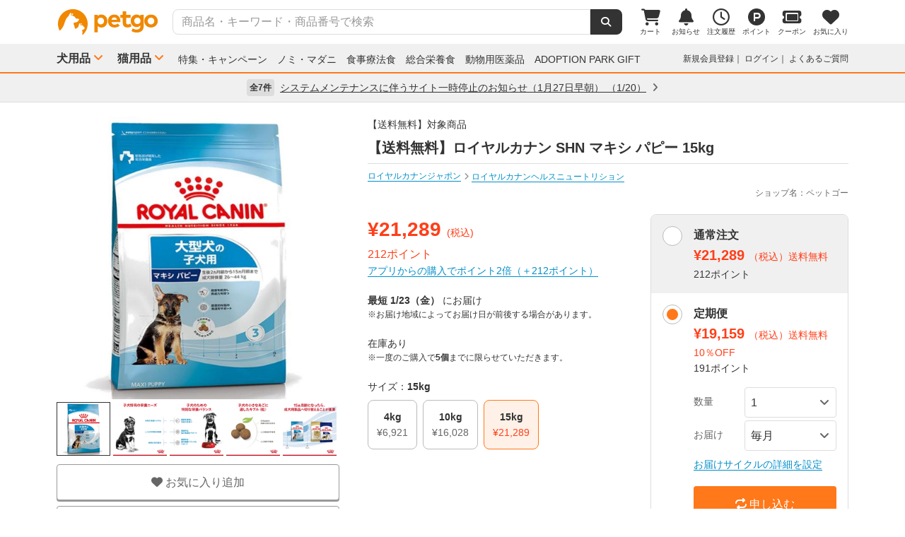

--- FILE ---
content_type: text/html; charset=UTF-8
request_url: https://www.petgo.jp/product/pBuMhlr?sku=4503160&category=p1i01-1027-2366-3037
body_size: 14805
content:
<!DOCTYPE html>
<html lang="ja">
    <head>
        <title>【送料無料】ロイヤルカナン SHN マキシ パピー 15kg | ペットゴー</title>
        <meta charset="UTF-8">
        <meta name="keywords" content="【送料無料】ロイヤルカナン SHN マキシ パピー 15kg,ロイヤルカナンジャポン,ロイヤルカナンヘルスニュートリション">
        <meta name="description" content="【送料無料】ロイヤルカナン SHN マキシ パピー 15kgを通販でお探しの方はまずペットゴーでチェック！">
        <meta name="viewport" content="width=device-width">
        <meta name="format-detection" content="telephone=no" />
        <meta http-equiv="X-UA-Compatible" content="IE=edge,chrome=1">

        <!-- og -->
        <meta property="og:title" content="【送料無料】ロイヤルカナン SHN マキシ パピー 15kg | ペットゴー">
        <meta property="og:description" content="【送料無料】ロイヤルカナン SHN マキシ パピー 15kgを通販でお探しの方はまずペットゴーでチェック！">
        <meta property="og:type" content="website">
        <!-- TODO 商品画像URL確定までコメントアウト -->
        <!--         <meta property="og:image" content="xxx">-->
        <meta property="og:url" content="">
        <!-- /og -->

        <link rel="canonical" href="" />
        <link rel="alternate" media="only screen and (max-width: 640px)" href="">
        <link rel="shortcut icon" href="/img/favicon.ico">
        <link rel="apple-touch-icon" href="/img/favicon.png">

        <!-- share style/scripts -->
        <link rel="stylesheet" href="/css/front/style.css?1761207584"/>
        <link rel="stylesheet" href="/css/front/slick.css?1574915207"/>
        <link rel="stylesheet" href="/css/front/slick-theme.css?1574915207"/>
        <link rel="stylesheet" href="/css/front/refactor-pc.css?1626765051"/>
        <link rel="stylesheet" href="/css/front/fontawesome.min.css?1710999265"/>
        <link rel="stylesheet" href="/css/front/premium-style-pc.css?1768888314"/>
        <script src="/js/front/jquery.min.js?1465903270"></script>
        <script src="/js/front/plugin.min.js?1465903270"></script>
        <script src="/js/front/jquery.customSelect.min.js?1465903270"></script>
        <script src="/js/front/share.js?1755580792"></script>
        <script src="/js/front/slick.min.js?1465903270"></script>
        <!-- /share style/scripts -->

        <!-- add style/scripts -->
        
        
<link rel="stylesheet" href="/css/front/magnific-popup.css?1560831566"/>
<link rel="stylesheet" href="/css/front/colorbox.css?1507783723"/>

<!-- 画面固有CSS処理 --------------------------------------------------------- -->
<style>
    .c-product-slide-wrap .slide {
        margin: 0 -4px;
    }
    .c-product-slide-wrap .slide li {
        margin: 0 4px;
    }
    .zoomContainer {
        z-index: 1;
    }
</style>

        
<script src="/js/front/pages/shop/shop_detail.js?1746599658"></script>
<script src="/js/front/jquery.magnific-popup.min.js?1465903270"></script>
<script src="/js/front/jquery.colorbox.js?1474266603"></script>
<script src="/js/front/jquery.elevatezoom.js?1582086961"></script>


    <!-- Add Google Tag Manager GA4 eコマースタグ(view_item) Data Layer -->
    <script>
        window.dataLayer = window.dataLayer || [];
        dataLayer.push({ ecommerce: null });
        dataLayer.push({
            //商品表示ベント
            event: "view_item",
            //Eコマースデータ
            ecommerce: {
                //通貨
                currency: 'JPY',
                //価格
                value: 21289,
                
                //商品情報
                items: [
                    {
                        //ショップ名
                        affiliation: 'ペットゴー',
                        
                        //商品ID（商品管理コード）
                        item_id: '3182550732055',
                        //商品名
                        item_name: '【送料無料】ロイヤルカナン SHN マキシ パピー 15kg',
                        //商品ブランド
                        item_brand: 'healthnutrition',
                        //商品カテゴリ1
                        item_category: 'p1i01-1027-2366-3037',
                        //商品価格　※税込み
                        price: 21289,
                        //商品個数
                        quantity: 1
                    }
                ]
            }
        });
    </script>
    <!-- Add Google Tag Manager GA4 eコマースタグ(view_item) Data Layer -->

    <!-- Add Google Tag Manager GA4 商品詳細 Data Layer -->
    <script>
        window.dataLayer = dataLayer || [];
        dataLayer.push({
            management_code: '3182550732055',
            maker_jancode: '3182550732055',
            shop_jancode: '3182550732055',
            product_name: '【送料無料】ロイヤルカナン SHN マキシ パピー 15kg',
            purchase_price: 21289
        });
    </script>
    <!-- Add Google Tag Manager GA4 商品詳細 Data Layer -->


<!-- 画面固有JS処理 ----------------------------------------------------------->
<script>
    $(function () {

        //--------------------------------------------
        // お気に入り
        //--------------------------------------------
        $('#favorite-btn').on('click', function (e) {
            var $clicker = $(this);
            $clicker.disableButton();

            $.ajax({
                type: "POST",
                url: "/product/1180/favorite",
                data: {
                    _csrfToken: "1868efb2a129d7d3ec7ca4392f349c743fa4663e6b1cf3ef29e032218b76803af7253580d748890f7ab7a5ecfe953566df4039c1640a353fe2f77d2bc365cd70"
                }
            }).done(function (response) {
                //  お気に入りボタン表示を変更
                $('.favorite_add').hide();
                $('.favorite_added').show();

            }).fail(function (response) {
                $clicker.enableButton();
                if (response.status === 401) {
                    var url = response.responseJSON.errors;

                    window.location.href = url;

                } else {
                    //  エラー処理
                    var messages = $.map(response.responseJSON.errors,
                            function (error) {
                                return error.message;
                            }
                    );

                    alert(messages);
                }
            });

            return false;
        });

        //--------------------------------------------------------------------
        // 商品別クーポンの適用
        //--------------------------------------------------------------------
        $('#product-coupon-checkbox').on('click', function (e) {
            $.ajax({
                type: "POST",
                url: "/product/apply_product_coupon/1180/",
                data: {
                    _csrfToken: "1868efb2a129d7d3ec7ca4392f349c743fa4663e6b1cf3ef29e032218b76803af7253580d748890f7ab7a5ecfe953566df4039c1640a353fe2f77d2bc365cd70"
                }
            }).done(function (response) {
                $('#product-coupon-checkbox').css('pointer-events', 'none');
                $('.product-coupon-check').addClass('is-active');
                $('.product-coupon-caption-off').hide();
                $('.product-coupon-caption-on').show();

            }).fail(function (response) {
                if (response.status === 401) {
                    var url = response.responseJSON.errors;
                    window.location.href = url;
                } else {
                    //  エラー処理
                    var messages = $.map(response.responseJSON.errors,
                            function (error) {
                                return error.message;
                            }
                    );

                    alert(messages);
                }
            });

            return false;
        });

        //--------------------------------------------------------------------
        // 定期配送サイクル設定
        //--------------------------------------------------------------------
        $('#periodic-advance-cycle-on').on('click', function (e) {

            //初期ブロックは削除（データを渡さないため）
            $('.periodic_cycle_default_block').remove();
            //拡張ブロック表示
            $('.periodic_cycle_advance_block').show();

            return false;
        });

        //--------------------------------------------------------------------
        // 定期配送サイクル種別切替設定
        //--------------------------------------------------------------------
        $(".periodic_cycle_advance_block .c-form-select").on("change", function () {
            $('.periodic_cycle_advance_block').each(function () {
                $(this).find('label').removeClass('is-active');
            });

            $(this).parents('.periodic_cycle_advance_block').find('label').addClass('is-active');
            $(this).parents('.periodic_cycle_advance_block').find('label').find('input').prop("checked", true);
        });

        //--------------------------------------------------------------------
        // 支援用購入ボタン
        //
        // ※支援用商品表示時、支援用ボタンと自分用ボタンのカート追加処理
        //--------------------------------------------------------------------
        $('#gift-form-gift-buy').on('click', function () {
            //支援用カート追加
            $('#normal-order-form').attr('action', '/cart/favorite_push');
            $('#normal-order-form').submit();
        });
        $('#gift-form-self-buy').on('click', function () {
            //自分用カート追加
            $('#normal-order-form').attr('action', '/cart/push');
            $('#normal-order-form').submit();
        });

        //--------------------------------------------------------------------
        // カートブロックのラベル切替設定
        //--------------------------------------------------------------------
        //通常注文ラベル
        $(".order-block-label").on('click', function () {
            $('.order-block-label').addClass('is-active').closest('li').addClass('active');
            $('.periodic-block-label').removeClass('is-active').closest('li').removeClass('active');
            $('.js-periodic').hide();
            $('.js-order').show();
        });

        //定期便ラベル
        $(".periodic-block-label").on('click', function () {
            $('.periodic-block-label').addClass('is-active').closest('li').addClass('active');
            $('.order-block-label').removeClass('is-active').closest('li').removeClass('active');
            $('.js-order').hide();
            $('.js-periodic').show();
        });

        //--------------------------------------------------------------------
        // クーポンバルーン表示
        //--------------------------------------------------------------------
        $(document).on('click', function (event) {
            var class_name = event.target.className;

            if (class_name.match(/js-close-coupon/) || !class_name.match(/coupon_content/)) {
                $('.coupon_content').hide('slow');
            }
            if ($('.coupon_content').is(':hidden') && class_name.match(/js-open-coupon/)) {
                $('.coupon_content').show('slow');
            }
        });
        $('.coupon_content').show();

        //--------------------------------------------------------------------
        // 商品画像拡大
        //--------------------------------------------------------------------
        function zoom() {
            $('.zoomContainer').remove();
            var img = $('.p-product-flex .p-product-image-slide .slick-current img');
            // 動画の時は拡大しない
            if (img.hasClass('zoomable')) {
                img.elevateZoom({
                    zoomWindowFadeIn: 10,
                    zoomWindowFadeOut: 75,
                    zoomWindowOffetx: 40,
                    zoomWindowWidth: 680,
                    zoomWindowHeight: 680,
                    borderSize: 1,
                    cursor: 'pointer'
                });
            }
        }

        zoom();

        // サムネイル切り替え
        $('.p-product-thumb-slide .slick-slide').on('click', function () {
            zoom();
        });

    });
</script>

        <!-- /add style/scripts -->
        
                    
            </head>
    <body class="theme_dog">
        <!-- Google Tag Manager -->
<noscript><iframe src="//www.googletagmanager.com/ns.html?id=GTM-M5BG66"
height="0" width="0" style="display:none;visibility:hidden"></iframe></noscript>
<script>(function(w,d,s,l,i){w[l]=w[l]||[];w[l].push({'gtm.start':
new Date().getTime(),event:'gtm.js'});var f=d.getElementsByTagName(s)[0],
j=d.createElement(s),dl=l!='dataLayer'?'&l='+l:'';j.async=true;j.src=
'//www.googletagmanager.com/gtm.js?id='+i+dl;f.parentNode.insertBefore(j,f);
})(window,document,'script','dataLayer','GTM-M5BG66');</script>
<!-- End Google Tag Manager -->

        <div id="container">
            
            <div class="l-header">
    
    <div class="l-header-main">
        <div class="l-header-main-inr">
            <div class="l-header-main-logo">
                <a href="/"><img src="/img/front/layout/parts/logo_petgo.svg" alt="ペットゴー"></a>
            </div>
            <div class="l-header-main-search">
                <form class="search-form" action="/search/index" method="GET">
                    <input type="text" name="keyword" placeholder="商品名・キーワード・商品番号で検索" value="" class="suggest-query">
                    <button type="submit"></button>
                </form>
            </div>
            <div class="l-header-main-nav">
                <ul class="nav">
                    <li class="nav-list">
                        <a href="/cart">
                            <i class="fa-solid fa-cart-shopping"></i>
                            <div class="txt">カート</div>
                                <span id="cart-counter" class="num zero">0</span>

                        </a>
                    </li>
                    <li class="nav-list">
                        <a href="/notification">
                            <i class="fa-solid fa-bell"></i>
                            <div class="txt">お知らせ</div>
                                <span class="num zero">0</span>

                        </a>
                    </li>
                    <li class="nav-list">
                        <a href="/mypage/orders">
                            <i class="fa-regular fa-clock"></i>
                            <div class="txt">注文履歴</div>
                        </a>
                    </li>
                    <li class="nav-list">
                        <a href="https://id.petgo.jp/mypage/point">
                            <img src="/img/front/layout/parts/rn/icon_point.png">
                            <div class="txt">ポイント</div>
                        </a>
                    </li>
                    <li class="nav-list">
                        <a href="/mypage/coupon">
                            <i class="fa-solid fa-ticket"></i>
                            <div class="txt">クーポン</div>
                        </a>
                    </li>
                    <li class="nav-list">
                        <a href="/mypage/favorite">
                            <i class="fa-solid fa-heart"></i>
                            <div class="txt">お気に入り</div>
                        </a>
                    </li>
                </ul>
            </div>
        </div>
    </div>

    <div class="l-header-category">
        <div class="l-header-category-inr">
            <ul class="l-header-category-nav">
    <li class="nav-list nav-dropdown">
        <a href="/category/p1">犬用品</a>
        <div class="dropdown-inr"">
            <ul class="category-list">
                <li>
                    <h4><a href="/category/p1">すべての犬用品</a></h4>
                </li>
                <li>
                    <h4><a href="/category/p1i04">ノミ・マダニ駆除薬</a></h4>
                    <ul>
                                                    <li><a href="/category/p1i04-1072">ベッツワンプロテクトプラス</a></li>
                                                    <li><a href="/category/p1i04-1037">フロントライン</a></li>
                                                    <li><a href="/category/p1i04-1040">マイフリーガード</a></li>
                                                    <li><a href="/category/p1i04-1999">その他</a></li>
                                            </ul>
                </li>
                <li>
                    <h4><a href="/category/p1i03">食事療法食</a></h4>
                    <ul>
                                                    <li><a href="/category/p1i03-1071">ベッツワンベテリナリー</a></li>
                                                    <li><a href="/category/p1i03-1043">ロイヤルカナンベテリナリー･ダイエット</a></li>
                                                    <li><a href="/category/p1i03-1038">ベッツプラン</a></li>
                                                    <li><a href="/category/p1i03-1034">ヒルズプリスクリプション･ダイエット</a></li>
                                                    <li><a href="/category/p1i03-1011">サイエンスダイエットPRO</a></li>
                                                    <li><a href="/category/p1i03-1019">スペシフィック</a></li>
                                                    <li><a href="/category/p1i03-1054">森乳サンワールド</a></li>
                                                    <li><a href="/category/p1i03-1069">ベッツソリューション</a></li>
                                                    <li><a href="/category/p1i03-1999">その他</a></li>
                                            </ul>
                </li>
                <li>
                    <h4><a href="/category/p1i01">ドッグフード</a></h4>
                    <ul>
                                                    <li><a href="/category/p1i01-1027">ドライフード</a></li>
                                                    <li><a href="/category/p1i01-1020">セミモイスト</a></li>
                                                    <li><a href="/category/p1i01-1002">ウェットフード</a></li>
                                                    <li><a href="/category/p1i01-1036">ふりかけ･トッピング</a></li>
                                                    <li><a href="/category/p1i01-1028">ドリンク･ミルク</a></li>
                                                    <li><a href="/category/p1i01-1999">その他</a></li>
                                            </ul>
                </li>
                <li>
                    <h4><a href="/category/p1i05">動物用医薬品</a></h4>
                    <ul>
                                                    <li><a href="/category/p1i05-1062">皮膚薬</a></li>
                                                    <li><a href="/category/p1i05-1067">目薬</a></li>
                                                    <li><a href="/category/p1i05-1044">胃腸･下痢止め</a></li>
                                                    <li><a href="/category/p1i05-1056">虫下し</a></li>
                                                    <li><a href="/category/p1i05-1047">外耳炎薬</a></li>
                                                    <li><a href="/category/p1i05-1999">その他</a></li>
                                            </ul>
                </li>
                <li>
                    <h4><a href="/category/p1i06">おやつ・サプリメント</a></h4>
                    <ul>
                                                    <li><a href="/category/p1i06-1005">おやつ</a></li>
                                                    <li><a href="/category/p1i06-1012">サプリメント</a></li>
                                            </ul>
                </li>
                <li>
                    <h4><a href="/category/p1i07">ペットシーツ・トイレ用品</a></h4>
                    <ul>
                                                    <li><a href="/category/p1i07-1022">トイレシーツ</a></li>
                                                    <li><a href="/category/p1i07-1023">トイレトレー</a></li>
                                                    <li><a href="/category/p1i07-1029">ナプキン･オムツ</a></li>
                                                    <li><a href="/category/p1i07-1999">その他</a></li>
                                            </ul>
                </li>
                <li>
                    <h4><a href="/category/p1i09">シャンプー・ケア用品</a></h4>
                    <ul>
                                                    <li><a href="/category/p1i09-1016">シャンプー・リンス</a></li>
                                                    <li><a href="/category/p1i09-1018">スプレー・コロン</a></li>
                                                    <li><a href="/category/p1i09-1021">デンタルケア</a></li>
                                                    <li><a href="/category/p1i09-1030">パウケア（足）</a></li>
                                                    <li><a href="/category/p1i09-1033">バリカン</a></li>
                                                    <li><a href="/category/p1i09-1035">ブラシ・クシ</a></li>
                                                    <li><a href="/category/p1i09-1050">耳ケア</a></li>
                                                    <li><a href="/category/p1i09-1061">皮膚・ボディケア</a></li>
                                                    <li><a href="/category/p1i09-1066">目ケア</a></li>
                                                    <li><a href="/category/p1i09-1999">その他</a></li>
                                            </ul>
                </li>
                <li>
                    <h4><a href="/category/p1i12">犬用品・グッズ・おもちゃ</a></h4>
                    <ul>
                                                    <li><a href="/category/p1i12-1004">おもちゃ</a></li>
                                                    <li><a href="/category/p1i12-1007">お掃除･消臭</a></li>
                                                    <li><a href="/category/p1i12-1006">お散歩</a></li>
                                                    <li><a href="/category/p1i12-1026">ドライブ･アウトドア</a></li>
                                                    <li><a href="/category/p1i12-1053">食器･ボトル</a></li>
                                                    <li><a href="/category/p1i12-1039">ベッド・クッション</a></li>
                                                    <li><a href="/category/p1i12-1015">しつけ･マナー</a></li>
                                                    <li><a href="/category/p1i12-1046">介護用品</a></li>
                                                    <li><a href="/category/p1i12-1064">防虫･虫除け</a></li>
                                                    <li><a href="/category/p1i12-1049">季節商品</a></li>
                                                    <li><a href="/category/p1i12-1999">その他</a></li>
                                            </ul>
                </li>
            </ul>
        </div>
    </li>
    <li class="nav-list nav-dropdown">
        <a href="/category/p2">猫用品</a>
        <div class="dropdown-inr">
            <ul class="category-list">
                <li>
                    <h4><a href="/category/p2">すべての猫用品</a></h4>
                </li>
                <li>
                    <h4><a href="/category/p2i04">ノミ・マダニ駆除薬</a></h4>
                    <ul>
                                                    <li><a href="/category/p2i04-1072">ベッツワンプロテクトプラス</a></li>
                                                    <li><a href="/category/p2i04-1037">フロントライン</a></li>
                                                    <li><a href="/category/p2i04-1040">マイフリーガード</a></li>
                                                    <li><a href="/category/p2i04-1999">その他</a></li>
                                            </ul>
                </li>
                <li>
                    <h4><a href="/category/p2i03">食事療法食</a></h4>
                    <ul>
                                                    <li><a href="/category/p2i03-1071">ベッツワンベテリナリー</a></li>
                                                    <li><a href="/category/p2i03-1043">ロイヤルカナンベテリナリー･ダイエット</a></li>
                                                    <li><a href="/category/p2i03-1038">ベッツプラン</a></li>
                                                    <li><a href="/category/p2i03-1034">ヒルズプリスクリプション･ダイエット</a></li>
                                                    <li><a href="/category/p2i03-1011">サイエンスダイエットPRO</a></li>
                                                    <li><a href="/category/p2i03-1019">スペシフィック</a></li>
                                                    <li><a href="/category/p2i03-1054">森乳サンワールド</a></li>
                                                    <li><a href="/category/p2i03-1069">ベッツソリューション</a></li>
                                                    <li><a href="/category/p2i03-1999">その他</a></li>
                                            </ul>
                </li>
                <li>
                    <h4><a href="/category/p2i02">キャットフード</a></h4>
                    <ul>
                                                    <li><a href="/category/p2i02-1027">ドライフード</a></li>
                                                    <li><a href="/category/p2i02-1002">ウェットフード</a></li>
                                                    <li><a href="/category/p2i02-1036">ふりかけ･トッピング</a></li>
                                                    <li><a href="/category/p2i02-1028">ドリンク･ミルク</a></li>
                                            </ul>
                </li>
                <li>
                    <h4><a href="/category/p2i05">動物用医薬品</a></h4>
                    <ul>
                                                    <li><a href="/category/p2i05-1062">皮膚薬</a></li>
                                                    <li><a href="/category/p2i05-1067">目薬</a></li>
                                                    <li><a href="/category/p2i05-1044">胃腸･下痢止め</a></li>
                                                    <li><a href="/category/p2i05-1056">虫下し</a></li>
                                                    <li><a href="/category/p2i05-1047">外耳炎薬</a></li>
                                                    <li><a href="/category/p2i05-1999">その他</a></li>
                                            </ul>
                </li>
                <li>
                    <h4><a href="/category/p2i06">おやつ・サプリメント</a></h4>
                    <ul>
                                                    <li><a href="/category/p2i06-1005">おやつ</a></li>
                                                    <li><a href="/category/p2i06-1012">サプリメント</a></li>
                                            </ul>
                </li>
                <li>
                    <h4><a href="/category/p2i08">猫砂・トイレ用品</a></h4>
                    <ul>
                                                    <li><a href="/category/p2i08-1059">猫砂</a></li>
                                                    <li><a href="/category/p2i08-1013">システムトイレ</a></li>
                                                    <li><a href="/category/p2i08-1068">トイレ本体</a></li>
                                                    <li><a href="/category/p2i08-1029">ナプキン･オムツ</a></li>
                                                    <li><a href="/category/p2i08-1999">その他</a></li>
                                            </ul>
                </li>
                <li>
                    <h4><a href="/category/p2i09">シャンプー・ケア用品</a></h4>
                    <ul>
                                                    <li><a href="/category/p2i09-1016">シャンプー・リンス</a></li>
                                                    <li><a href="/category/p2i09-1018">スプレー・コロン</a></li>
                                                    <li><a href="/category/p2i09-1021">デンタルケア</a></li>
                                                    <li><a href="/category/p2i09-1030">パウケア（足）</a></li>
                                                    <li><a href="/category/p2i09-1035">ブラシ・クシ</a></li>
                                                    <li><a href="/category/p2i09-1050">耳ケア</a></li>
                                                    <li><a href="/category/p2i09-1058">爪切り</a></li>
                                                    <li><a href="/category/p2i09-1061">皮膚・ボディケア</a></li>
                                                    <li><a href="/category/p2i09-1066">目ケア</a></li>
                                                    <li><a href="/category/p2i09-1999">その他</a></li>
                                            </ul>
                </li>
                <li>
                    <h4><a href="/category/p2i13">猫用品・グッズ・おもちゃ</a></h4>
                    <ul>
                                                    <li><a href="/category/p2i13-1004">おもちゃ</a></li>
                                                    <li><a href="/category/p2i13-1007">お掃除･消臭</a></li>
                                                    <li><a href="/category/p2i13-1006">お散歩</a></li>
                                                    <li><a href="/category/p2i13-1053">食器･ボトル</a></li>
                                                    <li><a href="/category/p2i13-1039">ベッド・クッション</a></li>
                                                    <li><a href="/category/p2i13-1010">サークル･ケージ</a></li>
                                                    <li><a href="/category/p2i13-1008">キャットタワー</a></li>
                                                    <li><a href="/category/p2i13-1057">爪とぎ</a></li>
                                                    <li><a href="/category/p2i13-1015">しつけ･マナー</a></li>
                                                    <li><a href="/category/p2i13-1046">介護用品</a></li>
                                                    <li><a href="/category/p2i13-1064">防虫･虫除け</a></li>
                                                    <li><a href="/category/p2i13-1049">季節商品</a></li>
                                                    <li><a href="/category/p2i13-1999">その他</a></li>
                                            </ul>
                </li>
            </ul>
        </div>
    </li>
</ul>

            <ul class="l-header-category-link">
                <li><a href="/lp/sp2601">特集・キャンペーン</a></li>
                <li><a href="/feat/nomim/">ノミ・マダニ</a></li>
                <li><a href="/feat/vets/">食事療法食</a></li>
                <li><a href="/feat/allna/">総合栄養食</a></li>
                <li><a href="/lp/iyaku">動物用医薬品</a></li>
                <li><a href="/lp/adoption-park-gift">ADOPTION PARK GIFT</a></li>
            </ul>
            <ul class="l-header-category-user">
                                    <li class="menu-list">
                        <a href="https://id.petgo.jp/entry?s_c=petgo&r_u=https%3A%2F%2Fwww.petgo.jp%2Fproduct%2FpBuMhlr%3Fsku%3D4503160%26category%3Dp1i01-1027-2366-3037&l_c=payment">新規会員登録</a>
                    </li>
                    <li class="menu-list">
                        <a href="https://id.petgo.jp/auth/login?s_c=petgo&r_u=https%3A%2F%2Fwww.petgo.jp%2Fproduct%2FpBuMhlr%3Fsku%3D4503160%26category%3Dp1i01-1027-2366-3037&l_c=payment">ログイン</a>
                    </li>
                                <li class="menu-list">
                    <a href="https://faq.petgo.jp/petgo" target="_blank">よくあるご質問</a>
                </li>
            </ul>
        </div>
    </div>
</div>


<script src="/js/front/jquery.suggest.js?1612849244"></script>
<script src="/js/front/jquery.menu-aim.js?1596612128"></script>
<script src="/js/front/jquery-ui.min.js?1473685536"></script>
<link rel="stylesheet" href="/css/front/jquery.suggest.css?1612849244"/>
<link rel="stylesheet" href="/css/front/jquery-ui.min.css?1554097833"/>
<script src="/js/front/jquery.ui.autocomplete.html.js?1612849244"></script>
<script>
    $(function () {
        $(".suggest-query").autocomplete({
            delay: 200,
            source: '/search/suggest',
            html: true,
            select: function (event, ui) {
                $(".search-form input").val(ui.item.value);
                $(".search-form").submit();
            },
            open: function (event, ui) {
                $(".ui-menu-item").slice(10).remove();
                $(".ui-menu-item").css({'font-weight': 'bolder'});
                $(".ui-menu-item span").css({'font-weight': 'normal'});
            }
        });
        $(".suggest-query").focusin(function () {
            $(this).autocomplete("search");
        });
    });
</script>


<script>
    $(function () {
        $('.pos-slider').slick({
            dots: false,
            autoplay: true,
            autoplaySpeed: 4000,
            arrows: false,
            fade: true,
            speed: 1000,
            infinite: true
        });
    });
</script>
                        <div class="l-header-info">
            <div class="l-header-info-inr">
                <a href="/information" class="link-area">
                    <div class="link-txt">
                        <span class="num">全7件</span>
                        <span class="ttl">
                            システムメンテナンスに伴うサイト一時停止のお知らせ（1月27日早朝）
                                                            （1/20）
                                                    </span>
                        <i class="fa-solid fa-angle-right"></i>
                    </div>
                </a>
            </div>
        </div>
    

            <div class="contents">
                




    



    





<!-- 画面固有CSS --------------------------------------------------------- -->


<!-- 画面固有JS --------------------------------------------------------- -->






<div class="l-main-wrap u-margin-top-20" itemscope itemtype="http://schema.org/Product">

    
    
    
    
    
    
    
    
    
    
    
    <div class="p-product-flex">
        <div class="p-product-flex-left">
            
            <div class="p-product-state-img"><span class=""></span></div>

            
            <ul class="p-product-image-slide">
                                                    <li class="slick-slide">
                        <a data-mfp-src="https://petgo-commerce.s3-ap-northeast-1.amazonaws.com/product/petgo/3182550732055/l-image1.jpg">
                            <img class="zoomable" src="https://petgo-commerce.s3-ap-northeast-1.amazonaws.com/product/petgo/3182550732055/m-image1.jpg" data-zoom-image="https://petgo-commerce.s3-ap-northeast-1.amazonaws.com/product/petgo/3182550732055/l-image1.jpg" alt="" width="400" itemprop="image">
                        </a>
                    </li>
                                                    <li class="slick-slide">
                        <a data-mfp-src="https://petgo-commerce.s3-ap-northeast-1.amazonaws.com/product/petgo/3182550732055/l-image2.jpg" >
                            <img class="zoomable" src="https://petgo-commerce.s3-ap-northeast-1.amazonaws.com/product/petgo/3182550732055/m-image2.jpg" data-zoom-image="https://petgo-commerce.s3-ap-northeast-1.amazonaws.com/product/petgo/3182550732055/l-image2.jpg" alt="" width="400">
                        </a>
                    </li>
                                                    <li class="slick-slide">
                        <a data-mfp-src="https://petgo-commerce.s3-ap-northeast-1.amazonaws.com/product/petgo/3182550732055/l-image3.jpg" >
                            <img class="zoomable" src="https://petgo-commerce.s3-ap-northeast-1.amazonaws.com/product/petgo/3182550732055/m-image3.jpg" data-zoom-image="https://petgo-commerce.s3-ap-northeast-1.amazonaws.com/product/petgo/3182550732055/l-image3.jpg" alt="" width="400">
                        </a>
                    </li>
                                                    <li class="slick-slide">
                        <a data-mfp-src="https://petgo-commerce.s3-ap-northeast-1.amazonaws.com/product/petgo/3182550732055/l-image4.jpg" >
                            <img class="zoomable" src="https://petgo-commerce.s3-ap-northeast-1.amazonaws.com/product/petgo/3182550732055/m-image4.jpg" data-zoom-image="https://petgo-commerce.s3-ap-northeast-1.amazonaws.com/product/petgo/3182550732055/l-image4.jpg" alt="" width="400">
                        </a>
                    </li>
                                                    <li class="slick-slide">
                        <a data-mfp-src="https://petgo-commerce.s3-ap-northeast-1.amazonaws.com/product/petgo/3182550732055/l-image5.jpg" >
                            <img class="zoomable" src="https://petgo-commerce.s3-ap-northeast-1.amazonaws.com/product/petgo/3182550732055/m-image5.jpg" data-zoom-image="https://petgo-commerce.s3-ap-northeast-1.amazonaws.com/product/petgo/3182550732055/l-image5.jpg" alt="" width="400">
                        </a>
                    </li>
                                                            </ul>

            
            <div class="p-product-thumb-slide">
                                    <div style="cursor:pointer;" class="slick-slide">
                        <div class="inner"><img src="https://petgo-commerce.s3-ap-northeast-1.amazonaws.com/product/petgo/3182550732055/thum-image1.jpg" alt="" width="76"></div>
                    </div>
                                                    <div style="cursor:pointer;" class="slick-slide">
                        <div class="inner"><img src="https://petgo-commerce.s3-ap-northeast-1.amazonaws.com/product/petgo/3182550732055/thum-image2.jpg" alt="" width="76"></div>
                    </div>
                                                    <div style="cursor:pointer;" class="slick-slide">
                        <div class="inner"><img src="https://petgo-commerce.s3-ap-northeast-1.amazonaws.com/product/petgo/3182550732055/thum-image3.jpg" alt="" width="76"></div>
                    </div>
                                                    <div style="cursor:pointer;" class="slick-slide">
                        <div class="inner"><img src="https://petgo-commerce.s3-ap-northeast-1.amazonaws.com/product/petgo/3182550732055/thum-image4.jpg" alt="" width="76"></div>
                    </div>
                                                    <div style="cursor:pointer;" class="slick-slide">
                        <div class="inner"><img src="https://petgo-commerce.s3-ap-northeast-1.amazonaws.com/product/petgo/3182550732055/thum-image5.jpg" alt="" width="76"></div>
                    </div>
                                                            </div>

            
                            <div class="c-btn-secondary u-margin-top-8 u-width-medium bookmark_add favorite_add" >
                    <button type="button" class="bookmark" id="favorite-btn"><i class="fa-solid fa-heart"></i>&nbsp;お気に入り追加</button>
                </div>
                <div class="c-btn-disabled u-margin-top-8 u-width-medium bookmark_add favorite_added"style="display:none">
                    <a style="pointer-events : none;"><i class="fa-solid fa-heart"></i>&nbsp;お気に入り追加済み</a>
                </div>
            
            
                                                <div class="c-btn-secondary c-product-review-ave u-margin-top-8 u-width-medium">
                        <a href="/product/1180/review/all">
                            <span itemprop="aggregateRating" itemscope itemtype="http://schema.org/AggregateRating">
                                <span class="ave rank5"><i class="fa-solid fa-star"></i><i class="fa-solid fa-star"></i><i class="fa-solid fa-star"></i><i class="fa-solid fa-star"></i><i class="fa-solid fa-star"></i></span>
                                <span itemprop="ratingValue" class="u-text-bold u-text-16">5.0</span>
                            </span>
                            &emsp;レビューを見る（<span itemprop="ratingCount">4</span>）
                        </a>
                    </div>
                                    </div>

        <div class="p-product-flex-right">

            
                            <div class="u-margin-bottom-8">【送料無料】対象商品</div>
            
            
            <h1 class="p-product-name" itemprop="name">【送料無料】ロイヤルカナン SHN マキシ パピー 15kg</h1><!-- ID：1180 --><!-- リードタイム：0 - 当日発送 -->

            
            <ul class="p-product-info u-text-12 u-margin-top-8">
                
                                    <li>
                                                                                    <a href="/dog/maker/royalcanin/brand" class="u-text-link">ロイヤルカナンジャポン</a>
                                                                        </li>
                
                
                                    <li>
                                                                                    <a href="/dog/maker/royalcanin/brand/healthnutrition" class="u-text-link" itemprop="brand" itemscope itemtype="http://schema.org/Brand">
                                    <span itemprop="name">ロイヤルカナンヘルスニュートリション</span>
                                </a>
                                                                        </li>
                            </ul>

            
            <div class="u-text-right u-text-12 u-color-gray u-margin-top-4">
                                    ショップ名：ペットゴー<!-- shop：ペットゴー -->
                            </div>

            <div class="p-product-content u-margin-top-20">
                <div class="p-product-content-left">

                    
                    <div class="p-product-price">

                        
                        <div class="u-color-red" itemprop="offers" itemscope itemtype="http://schema.org/Offer">
                            <span class="price">
                                <span itemprop="priceCurrency" content="JPY">&yen;</span><span itemprop="price" content="21,289">21,289</span>
                            </span>
                            <span>(税込)</span>
                        </div>

                        
                        <div class="u-text-16">
                            
                            <span class="u-color-red">212ポイント</span>

                            
                                                    </div>

                        
                                                    <div>
                                <a class="u-text-link" href="/lp/app_dl">
                                                                            アプリからの購入でポイント2倍（＋212ポイント）
                                                                    </a>
                            </div>
                                            </div>

                    
                    <div class="p-product-coupon u-margin-top-20">

                        
                        
                        
                                                    <div class="coupon js-order" style="display: none;">
                                <span class="caption">
                                                                            <i class="fa-solid fa-ticket"></i>&nbsp;クーポンあり（1000円OFF）
                                                                                                                                            </span>
                                <span class="c-btn-secondary-small">
                                    <a class="ga--click_product-coupon_center" href="/coupon/get/0d89c769be627aa1258aa40e7897a117" target="_blank">クーポンを取得</a>
                                </span>
                                
                                                                    <div class="u-text-12">
                                        <span>※通常注文のみで利用できます。</span>
                                    </div>
                                                            </div>
                                                                    </div>

                    
                                                                        <div class="u-margin-top-20">
                                                                <span class="u-text-bold">
                                                                            最短
                                                                        
                                    
                                    1/23（金）

                                    
                                                                    </span>
                                にお届け
                            </div>
                            <div>
                                                                    <div class="u-text-12">※お届け地域によってお届け日が前後する場合があります。</div>
                                                            </div>
                                            
                    
                    <div class="u-margin-top-20">
                                                    在庫あり                                            </div>

                    
                                            <div class="u-text-12">
                            ※一度のご購入で<span class="u-text-bold">5個</span>までに限らせていただきます。
                        </div>
                    
                    
                    
                    
                                        <div class="p-product-size u-margin-top-20">
                        
                                                    <div>
                                <div>サイズ：<span class="u-text-bold">15kg</span></div>
                                <ul class="size-list">
                                                                            <li>
                                            <label for="size-4kg" class="btn " onclick="location = '/product/pBuMhlr?sku=7697405&category=p1i01-1027-2366-3037';">
                                                <input type="radio" name="size_select" id="size-4kg">
                                                <div class="inner">
                                                    <div class="num">4kg</div>
                                                    <div class="price">
                                                                                                                    &yen;6,921
                                                                                                            </div>
                                                </div>
                                            </label>
                                        </li>
                                                                            <li>
                                            <label for="size-10kg" class="btn " onclick="location = '/product/pBuMhlr?sku=1602709&category=p1i01-1027-2366-3037';">
                                                <input type="radio" name="size_select" id="size-10kg">
                                                <div class="inner">
                                                    <div class="num">10kg</div>
                                                    <div class="price">
                                                                                                                    &yen;16,028
                                                                                                            </div>
                                                </div>
                                            </label>
                                        </li>
                                                                            <li>
                                            <label for="size-15kg" class="btn is-active" onclick="location = '/product/pBuMhlr?sku=4503160&category=p1i01-1027-2366-3037';">
                                                <input type="radio" name="size_select" id="size-15kg">
                                                <div class="inner">
                                                    <div class="num">15kg</div>
                                                    <div class="price">
                                                                                                                    &yen;21,289
                                                                                                            </div>
                                                </div>
                                            </label>
                                        </li>
                                                                    </ul>
                            </div>
                        
                        
                        
                        
                                            </div>

                    
                    
                    
                                                                                </div>

                
                <div class="p-product-content-right">

                    
                    
                    
                    
                    
                    
                    
                    
                    
                    
                                            <div class="p-product-order">
                            <div class="order-type">
                                <ul class="order-list">

                                    
                                    <li class="order-list-block ">
                                        <form action="/cart/push" method="post" id="normal-order-form">

                                            
                                            <label for="order01" class="order-label order-block-label ">
                                                <div class="caption">通常注文</div>
                                                <div class="price">
                                                    &yen;21,289
                                                                                                            <span class="u-text-14 u-text-regular">（税込）送料無料</span>
                                                                                                    </div>
                                                <div class="point">
                                                    
                                                    212ポイント

                                                    
                                                                                                    </div>

                                                
                                                                                            </label>

                                            
                                            <div class="js-order" style="display: none;">
                                                
                                                <div class="order-select">
                                                    <div class="c-form-list-label select-txt">数量</div>
                                                    <div class="c-form-select-wrap select-box">
                                                        <select name="cart[1][quantity]" class="c-form-select">
                                                                                                                            <option value="1">1</option>
                                                                                                                            <option value="2">2</option>
                                                                                                                            <option value="3">3</option>
                                                                                                                            <option value="4">4</option>
                                                                                                                    </select>
                                                    </div>
                                                </div>

                                                                                                    
                                                    <div class="c-btn-primary u-margin-top-8">
                                                        <button type="submit"><i class="fa-solid fa-cart-shopping"></i>&nbsp;カートに入れる</button>
                                                    </div>
                                                                                            </div>

                                            
                                            <input type="hidden" name="cart[1][product_id]" value="1180"/>
                                            <input type="hidden" name="_csrfToken" value="1868efb2a129d7d3ec7ca4392f349c743fa4663e6b1cf3ef29e032218b76803af7253580d748890f7ab7a5ecfe953566df4039c1640a353fe2f77d2bc365cd70">
                                        </form>
                                    </li>

                                    
                                                                            <li class="order-list-block active">
                                            <form action="/cart/periodic_push" method="post">

                                                
                                                <label for="order02" class="order-label periodic-block-label is-active">
                                                    <div class="caption">定期便</div>
                                                    <div class="price">
                                                        &yen;19,159
                                                                                                                    <span class="u-text-14 u-text-regular">（税込）送料無料</span>
                                                                                                                                                                                                                                            <div class="u-text-14 u-text-regular">10％OFF</div>
                                                                                                                                                                        </div>
                                                    <div>
                                                        <div class="point">
                                                            
                                                            191ポイント

                                                            
                                                                                                                    </div>

                                                        
                                                                                                            </div>
                                                </label>

                                                
                                                <div class="js-periodic" >

                                                    
                                                    <div class="order-select">
                                                        <div class="c-form-list-label select-txt">数量</div>
                                                        <div class="c-form-select-wrap select-box">
                                                            <select name="cart[quantity]" class="c-form-select">
                                                                                                                                    <option value="1">1</option>
                                                                                                                                    <option value="2">2</option>
                                                                                                                                    <option value="3">3</option>
                                                                                                                                    <option value="4">4</option>
                                                                                                                            </select>
                                                        </div>
                                                    </div>

                                                    
                                                    <ul>

                                                        
                                                        
                                                        <li class="periodic_cycle_default_block order-select u-margin-top-4">
                                                            <div class="c-form-list-label select-txt">お届け</div>
                                                            <div class="c-form-select-wrap select-box">
                                                                <select name="cart[delivery_cycle_month_translation_default]" class="c-form-select">
                                                                                                                                            <option value="1">毎月</option>
                                                                                                                                            <option value="2">2ヶ月毎</option>
                                                                                                                                            <option value="3">3ヶ月毎</option>
                                                                                                                                            <option value="4">4ヶ月毎</option>
                                                                                                                                            <option value="5">5ヶ月毎</option>
                                                                                                                                            <option value="6">6ヶ月毎</option>
                                                                                                                                    </select>
                                                            </div>
                                                            <input type="hidden" name="cart[delivery_cycle_type_default]" value="3">

                                                            
                                                                                                                            <div class="u-margin-top-8 u-text-14 u-width-1-1">
                                                                    <a href="" id="periodic-advance-cycle-on" class="u-text-link">お届けサイクルの詳細を設定</a>
                                                                </div>
                                                                                                                    </li>

                                                        
                                                        <li class="periodic_cycle_advance_block u-margin-top-12" style="display:none;">
                                                            <div class="u-text-bold u-text-14">お届けサイクル詳細設定</div>
                                                        </li>

                                                        
                                                        <li class="periodic_cycle_advance_block order-select u-margin-top-4" style="display:none;">
                                                            <label class="c-form-list-label select-txt">
                                                                <input type="radio" name="cart[delivery_cycle_type]" value="3" checked="checked">月間隔で指定
                                                            </label>
                                                            <div class="c-form-select-wrap select-box">
                                                                <select name="cart[delivery_cycle_month_translation]" class="c-form-select">
                                                                                                                                            <option value="1">毎月</option>
                                                                                                                                            <option value="2">2ヶ月毎</option>
                                                                                                                                            <option value="3">3ヶ月毎</option>
                                                                                                                                            <option value="4">4ヶ月毎</option>
                                                                                                                                            <option value="5">5ヶ月毎</option>
                                                                                                                                            <option value="6">6ヶ月毎</option>
                                                                                                                                    </select>
                                                            </div>
                                                        </li>

                                                        
                                                        <li class="periodic_cycle_advance_block order-select u-margin-top-12" style="display:none;">
                                                            <label class="c-form-list-label select-txt">
                                                                <input type="radio" name="cart[delivery_cycle_type]" value="2">日間隔で指定
                                                            </label>
                                                            <div class="c-form-select-wrap select-box">
                                                                <select name="cart[delivery_cycle_translation]" class="c-form-select">
                                                                                                                                            <option value="14">14日</option>
                                                                                                                                            <option value="20">20日</option>
                                                                                                                                            <option value="25">25日</option>
                                                                                                                                            <option value="30">30日</option>
                                                                                                                                            <option value="35">35日</option>
                                                                                                                                            <option value="40">40日</option>
                                                                                                                                            <option value="45">45日</option>
                                                                                                                                            <option value="50">50日</option>
                                                                                                                                            <option value="55">55日</option>
                                                                                                                                            <option value="60">60日</option>
                                                                                                                                            <option value="65">65日</option>
                                                                                                                                            <option value="70">70日</option>
                                                                                                                                            <option value="75">75日</option>
                                                                                                                                            <option value="80">80日</option>
                                                                                                                                            <option value="85">85日</option>
                                                                                                                                            <option value="90">90日</option>
                                                                                                                                    </select>
                                                            </div>
                                                        </li>

                                                        
                                                        <li class="periodic_cycle_advance_block order-select u-margin-top-12" style="display:none;">
                                                            <label class="c-form-list-label select-txt">
                                                                <input type="radio" name="cart[delivery_cycle_type]" value="1">曜日で指定
                                                            </label>
                                                            <div class="c-form-field select-box">
                                                                <div class="c-form-select-wrap c-form-field-clm-1-1">
                                                                    <select name="cart[delivery_cycle_month]" class="c-form-select">
                                                                                                                                                    <option value="1">毎月</option>
                                                                                                                                                    <option value="2">2ヶ月毎</option>
                                                                                                                                                    <option value="3">3ヶ月毎</option>
                                                                                                                                            </select>
                                                                </div>
                                                                <div class="c-form-select-wrap c-form-field-clm-1-1 u-margin-top-4">
                                                                    <select name="cart[delivery_cycle_week]" class="c-form-select">
                                                                                                                                                    <option value="1">第1</option>
                                                                                                                                                    <option value="2">第2</option>
                                                                                                                                                    <option value="3">第3</option>
                                                                                                                                                    <option value="4">第4</option>
                                                                                                                                            </select>
                                                                </div>
                                                                <div class="c-form-select-wrap c-form-field-clm-1-1 u-margin-top-4">
                                                                    <select name="cart[delivery_cycle_day]" class="c-form-select">
                                                                                                                                                    <option value="1">日曜日</option>
                                                                                                                                                    <option value="2">月曜日</option>
                                                                                                                                                    <option value="3">火曜日</option>
                                                                                                                                                    <option value="4">水曜日</option>
                                                                                                                                                    <option value="5">木曜日</option>
                                                                                                                                                    <option value="6">金曜日</option>
                                                                                                                                                    <option value="7">土曜日</option>
                                                                                                                                            </select>
                                                                </div>
                                                            </div>
                                                        </li>
                                                    </ul>

                                                    
                                                    <div class="c-btn-primary u-margin-top-20">
                                                        <button type="submit"><i class="fa-solid fa-repeat"></i>&nbsp;申し込む</button>
                                                    </div>
                                                </div>

                                                
                                                <input type="hidden" name="cart[product_id]" value="1180"/>
                                                <input type="hidden" name="_csrfToken" value="1868efb2a129d7d3ec7ca4392f349c743fa4663e6b1cf3ef29e032218b76803af7253580d748890f7ab7a5ecfe953566df4039c1640a353fe2f77d2bc365cd70">
                                            </form>
                                        </li>
                                                                    </ul>
                            </div>
                        </div>
                    
                </div>
            </div>

            
            <div class="p-product-about u-margin-top-40">
                <h2 class="c-title-page-sub">商品について</h2>

                
                                                            <div class="u-margin-top-8"><img src="https://petgo-commerce.s3-ap-northeast-1.amazonaws.com/campaign/md_itemlpparts/parts/certified_mark_2211.png" style="max-width:50%;" /></div>
                                    
                
                                    <div class="u-margin-top-8 u-text-20"> </div>
                
                
                                    <div class="u-margin-top-20">
                        <h3 class="u-text-bold">＜リニューアル内容＞</h3>
                        <div class="u-margin-top-4">
                            2024年10月頃、商品リニューアルのため、商品パッケージが変更になります。在庫がなくなり次第、リニューアル後商品の発送となりますので、予めご了承の程宜しくお願い申し上げます。
                        </div>
                    </div>
                
                
                
                
                <div class="u-margin-top-20">
                    <h3 class="u-text-bold">＜商品の説明＞</h3>
                    <div itemprop="description" class="u-margin-top-4">こちらの商品は、日本語のみのパッケージや英語などの言語を含んだ多言語パッケージを使用しております。パッケージ表記言語が、日本語のみ、多言語表記、どちらであっても、同じ製品であれば製品内容は変わりません。あらかじめご了承の上、お買い求め下さい。<br><br>ゆるやかに成長する大型犬の成長期のために高い消化性とエネルギー量に配慮したフードです。<br><br>【特長】<br>●健康を維持することで免疫力をサポート<br>成長期は犬の一生のなかで、極めて重要な期間です。日々新しい発見や出会いを積み重ねるとともに、身体が大きく成長していきます。子犬の免疫機能は、この重要な期間に少しずつ発達していきます。ビタミンEを含む、独自の抗酸化成分の配合が、健康を維持することで、子犬本来の抵抗力を維持します。<br>●健康的な消化を維持<br>消化性の高いタンパク質(L.I.P.*)とプレバイオティックス(フラクトオリゴ糖)の組み合わせが、健康的な消化を維持するとともに、腸内細菌バランスを整え、健康的な糞便の状態を維持します。<br>*L.I.P.：消化率90%以上の超高消化性タンパク（ロイヤルカナン調べ）<br>●ゆるやかな成長に合わせたカロリー含有量<br>ゆっくりと育つ大型犬の子犬の成長に合わせ、カロリー含有量を調整。
</div>
                </div>

                
                                    <div class="u-margin-top-20">
                        <h3 class="u-text-bold">＜素材・材質・成分＞</h3>
                        <table class="c-table u-margin-top-4">
                                                            <tr>
                                    <th>素材</th>
                                    <td>肉類（鶏、七面鳥、ダック）、超高消化性小麦タンパク（消化率90%以上）、米、コーンフラワー、動物性油脂、コーン、小麦粉、加水分解タンパク（鶏、七面鳥）、コーングルテン、ビートパルプ、植物性繊維、大豆油、 魚油（オメガ3系不飽和脂肪酸〔EPA+DHA〕源）、サイリウム、フラクトオリゴ糖、加水分解酵母（マンナンオリゴ糖及びβｰグルカン源）、藻類油（DHA源）、マリーゴールド（ルテイン源）、グルコサミン、ユッカエキス、加水分解軟骨（コンドロイチン硫酸源）、アミノ酸類（タウリン、L-リジン、DL-メチオニン）、ゼオライト、β-カロテン、ミネラル類 (Ca、P、Cl、Na、K、Zn、Mn、Fe、Cu、Se、I)、ビタミン類 (コリン、E、C、ビオチン、A、パントテン酸カルシウム、ナイアシン、B6、B12、B1、B2、D3、葉酸)、保存料（ソルビン酸カリウム）、酸化防止剤（ミックストコフェロール、ローズマリーエキス）</td>
                                </tr>
                                                                                        <tr>
                                    <th>成分</th>
                                    <td>たんぱく質 28%以上、脂質 14%以上、粗繊維 3.5%以下、灰分 8.7%以下、水分 10.5%以下</td>
                                </tr>
                                                                                                                    <tr>
                                    <th>代謝エネルギー</th>
                                    <td>380kcal/100g</td>
                                </tr>
                                                                                                                                                <tr>
                                    <th>原産国</th>
                                    <td>韓国</td>
                                </tr>
                                                                                                                    <tr>
                                    <th>ブランド</th>
                                    <td>
                                                                                                                                                                                        <a href="/dog/maker/royalcanin/brand/healthnutrition" class="u-text-link">ロイヤルカナンヘルスニュートリション</a>
                                                                                                                                                                        </td>
                                </tr>
                                                    </table>
                    </div>
                
                
                                                                                        
                
                                                                        
                
                                                            <div class="u-margin-top-20">
                            <h3 class="u-text-bold u-margin-bottom-4">＜補足＞</h3>
                                                                                                                    <h4>▼その他の注意</h4>
                                <div><span style="color: red;"><b>予告なくパッケージデザイン・内容などが変更になる場合がございます。</b></span><br><br>
<span style="color: red;"><b>短期間での複数件に分けた大量注文、同一の注文者による発送先が注文毎に異なる大量注文、その他通常の利用とは異なる注文（特に事業者による仕入れのための購入）であると判断された注文については、キャンセル扱いとさせて頂きます。</b></span></div>
                                                    </div>
                                    
                
                                    <div class="u-margin-top-20">
                        <h3 class="u-text-bold">＜免責事項＞</h3>
                        <div class="u-margin-top-4">本サイトに掲載されている商品情報は、商品パッケージやカタログ、またはメーカーから提供された情報に基づくものであり、その内容について当社は責任を負いかねます。これらについてのお問い合わせはメーカーに直接行っていただきますようお願いいたします。また、メーカーによる仕様変更に伴い商品の表記と実際の仕様が異なる場合がございます。</div>
                    </div>
                            </div>
        </div>
    </div>

    
    
    
    
    
    
    
            <div class="u-margin-top-40">
            <h2 class="c-title-page-sub">商品レビュー（4件）</h2>
            <div class="c-product-review-area u-margin-top-4">
                                    <ul class="review-list">
                                                    <li class="review-list-item">
                                <div class="c-product-review-ave">
                                    <span class="ave rank5"><i class="fa-solid fa-star"></i><i class="fa-solid fa-star"></i><i class="fa-solid fa-star"></i><i class="fa-solid fa-star"></i><i class="fa-solid fa-star"></i></span>
                                </div>
                                                                                                                                <h3 class="u-text-16 u-text-bold u-margin-top-4">大型犬パピー用フード</h3>
                                <p class="u-text-14 u-margin-top-4">ホームセンターなどでは容量が少ないものが多くてすぐになくなってしまい困っていました。容量が１５kgと多いので残量を気にせずたくさん食べさせてあげられて助かります。お腹の調子もよくスクスクと成長しています。</p>
                                <div class="review-data">
                                    <p class="">投稿者：ペットゴー会員</p>
                                    <p class="">2025年1月26日</p>
                                </div>
                            </li>
                                                    <li class="review-list-item">
                                <div class="c-product-review-ave">
                                    <span class="ave rank5"><i class="fa-solid fa-star"></i><i class="fa-solid fa-star"></i><i class="fa-solid fa-star"></i><i class="fa-solid fa-star"></i><i class="fa-solid fa-star"></i></span>
                                </div>
                                                                                                                                <h3 class="u-text-16 u-text-bold u-margin-top-4">Royal Canin </h3>
                                <p class="u-text-14 u-margin-top-4">I always buy and its really good and fast. </p>
                                <div class="review-data">
                                    <p class="">投稿者：ペットゴー会員</p>
                                    <p class="">2024年12月23日</p>
                                </div>
                            </li>
                                                    <li class="review-list-item">
                                <div class="c-product-review-ave">
                                    <span class="ave rank5"><i class="fa-solid fa-star"></i><i class="fa-solid fa-star"></i><i class="fa-solid fa-star"></i><i class="fa-solid fa-star"></i><i class="fa-solid fa-star"></i></span>
                                </div>
                                                                                                                                <h3 class="u-text-16 u-text-bold u-margin-top-4">安定の</h3>
                                <p class="u-text-14 u-margin-top-4">以前よりこのフードを食べており、すくすくと育っています。大きな病気もなく健康に育っているのをみるととても良いフードなんだと思います。これからも愛用していこうと思います。</p>
                                <div class="review-data">
                                    <p class="">投稿者：ペットゴー会員</p>
                                    <p class="">2023年1月14日</p>
                                </div>
                            </li>
                                                    <li class="review-list-item">
                                <div class="c-product-review-ave">
                                    <span class="ave rank5"><i class="fa-solid fa-star"></i><i class="fa-solid fa-star"></i><i class="fa-solid fa-star"></i><i class="fa-solid fa-star"></i><i class="fa-solid fa-star"></i></span>
                                </div>
                                                                                                                                <h3 class="u-text-16 u-text-bold u-margin-top-4">良く食べます</h3>
                                <p class="u-text-14 u-margin-top-4">まだまだ暑いので保存を考えて４ｋｇを予定してましたが、少し涼しくなり一安心。<br />
パピーとはいえ小型犬用は小粒で食べにくそうなのでこの商品にしてます。<br />
食事の時間になると餌置き場に行き、騒ぎ始めます。<br />
6か月になったので水を入れずに与えていますがとてもおいしそうに食べます。</p>
                                <div class="review-data">
                                    <p class="">投稿者：ペットゴー会員</p>
                                    <p class="">2022年9月28日</p>
                                </div>
                            </li>
                                            </ul>
                    <div class="c-btn-secondary u-margin-top-20 u-margin-auto-horizontal">
                        <a href="/product/1180/review/all" class="">レビューをすべて見る（4件）</a>
                    </div>
                    <div class="c-btn-secondary u-margin-top-8 u-margin-auto-horizontal">
                        <a href="/mypage/review/product/1180">レビューを投稿する</a>
                    </div>
                            </div>
        </div>
    
    
            <div class="u-margin-top-40 p-product-info-wrap">
            
                                                                    <ul class="p-product-info">

                        
                                                    <li itemscope itemtype="http://data-vocabulary.org/Breadcrumb">
                                <a href="/category/p1" itemprop="url"><span itemprop="title">犬用</span></a>
                            </li>
                                                    <li itemscope itemtype="http://data-vocabulary.org/Breadcrumb">
                                <a href="/category/p1i01" itemprop="url"><span itemprop="title">ドッグフード</span></a>
                            </li>
                                                    <li itemscope itemtype="http://data-vocabulary.org/Breadcrumb">
                                <a href="/category/p1i01-1027" itemprop="url"><span itemprop="title">ドライフード</span></a>
                            </li>
                                                    <li itemscope itemtype="http://data-vocabulary.org/Breadcrumb">
                                <a href="/category/p1i01-1027-2366" itemprop="url"><span itemprop="title">ロイヤルカナン</span></a>
                            </li>
                        
                        
                        <li itemscope itemtype="http://data-vocabulary.org/Breadcrumb">
                            <a href="/category/p1i01-1027-2366-3037" itemprop="url"><span itemprop="title">子犬用</span></a>
                        </li>
                    </ul>
                            
            
            <div class="u-margin-top-8">
                <div>商品管理コード：3182550732055</div>
                                    <div>JANコード：3182550732055</div>
                            </div>
        </div>
    
    
    <div class="u-margin-top-40">
        <div class="u-margin-top-40">
    <ul class="p-shop-nav">
                    
            <li>
                <a href="/shop/petgo/tradelaw">特定商取引法に基づく表示</a>
            </li>
            <li>
                <a href="/shop/petgo/pharmacy">動物用医薬品販売に関する表示</a>
            </li>
            <li>
                <a href="/shop/petgo/privacy">個人情報保護方針</a>
            </li>
            <li>
                <a href="http://faq.petgo.jp/petgo/faq/list?category_id=129" target="_blank">支払方法</a>
            </li>
            <li>
                <a href="/shop/petgo/contact">お問い合わせ</a>
            </li>
            </ul>
</div>

    </div>
</div>




                

            </div><!-- /.contents -->

            <div class="l-footer">
    <div class="l-footer-pagetop">
        <div class="l-main-wrap">
            <a href="#container"><i class="fa-solid fa-circle-chevron-up"></i>ページTOPへ</a>
        </div>
    </div>
    <div class="l-footer-menu">
        <div class="l-main-wrap">
            <div class="menu-area">
                <ul class="menu">
                    <li><a href="/">ホーム</a></li>
                    <li><a href="https://id.petgo.jp/entry?s_c=petgo&r_u=https%3A%2F%2Fwww.petgo.jp%2Fproduct%2FpBuMhlr%3Fsku%3D4503160%26category%3Dp1i01-1027-2366-3037&l_c=payment">会員登録</a></li>
                    <li><a href="https://id.petgo.jp/auth/login?s_c=petgo&r_u=https%3A%2F%2Fwww.petgo.jp%2Fproduct%2FpBuMhlr%3Fsku%3D4503160%26category%3Dp1i01-1027-2366-3037&l_c=payment">ログイン</a></li>
                    <li><a href="http://faq.petgo.jp/petgo" target="_blank">よくあるご質問</a></li>
                    <li><a href="/contact">お問い合わせ</a></li>
                    <li><a href="/lp/adoption-park-gift">ADOPTION PARK GIFT</a></li>
                </ul>
                <ul class="menu">
                    <li><a href="javascript:void(0)" style="pointer-events: none;">ご利用ガイド</a>
                        <ul class="menu-child">
                            <li><a href="/lp/welcome">ペットゴーとは</a></li>
                            <li><a href="http://faq.petgo.jp/petgo/faq/list?category_id=121">ご注文について</a></li>
                            <li><a href="http://faq.petgo.jp/petgo/faq/list?category_id=127">定期便について</a></li>
                            <li><a href="http://faq.petgo.jp/petgo/faq/list?category_id=131">配送について</a></li>
                            <li><a href="https://faq.petgo.jp/petgo/faq/list?category_id=132">ポイントについて</a></li>
                        </ul>
                    </li>
                </ul>
                <ul class="menu">
                    <li><a href="/mypage">マイページ</a>
                        <ul class="menu-child">
                            <li><a href="/cart">カート</a></li>
                            <li><a href="/mypage/orders">注文履歴</a></li>
                            <li><a href="/mypage/periodic">定期便設定</a></li>
                            <li><a href="/mypage/review">レビュー管理</a></li>
                            <li><a href="/mypage/favorite">お気に入り</a></li>
                            <li><a href="/mypage/coupon">クーポンの確認</a></li>
                            <li><a href="/mypage/lottery">ポイントくじ</a></li>
                        </ul>
                    </li>
                </ul>
                <ul class="menu">
                    <li><a href="https://id.petgo.jp/mypage">アカウント設定</a>
                        <ul class="menu-child">
                            <li><a href="https://id.petgo.jp/mypage">会員情報の確認</a></li>
                            <li><a href="https://id.petgo.jp/mypage/personal">ご自宅住所・基本情報</a></li>
                            <li><a href="https://id.petgo.jp/mypage/id">メールアドレス変更</a></li>
                            <li><a href="https://id.petgo.jp/mypage/address">お届け先住所設定</a></li>
                            <li><a href="https://id.petgo.jp/mypage/credit">クレジットカード情報設定</a></li>
                            <li><a href="https://id.petgo.jp/mypage/pet">マイペット情報設定</a></li>
                            <li><a href="https://id.petgo.jp/mypage/point">ポイントの確認</a></li>
                            <li><a href="https://id.petgo.jp/mypage/shareholder_benefit">株主優待の発行</a></li>
                            <li><a href="https://id.petgo.jp/mypage/magazine">メールマガジン配信設定</a></li>
                        </ul>
                    </li>
                </ul>
            </div>
        </div>
    </div>
    <div class="l-footer-nav">
        <div class="nav-area">
            <div class="nav-area-left">
                <ul class="nav-list u-margin-remove-top">
                    <li><a href="https://corp.petgo.jp/corporate/about" target="_blank">運営会社</a></li>
                    <li><a href="/guidelines">利用規約</a></li>
                    <li><a href="/shop/petgo/tradelaw">特定商取引法に基づく表示</a></li>
                    <li><a href="/shop/petgo/pharmacy">動物用医薬品販売に関する表示</a></li>
                    <li><a href="/shop/petgo/privacy">個人情報保護方針</a></li>
                </ul>
                <div class="nav-copyright">© 2004 Petgo Corporation</div>
            </div>
            <div class="nav-area-right">
                <div class="nav-pmark">
                    <a href="https://privacymark.jp/" target="_blank"><img src="/img/front/layout/parts/25000109_100_JP.png" alt="プライバシーマーク制度"></a>
                </div>
            </div>
        </div>
    </div>
</div>

        </div>
    </body>
</html>


--- FILE ---
content_type: text/plain
request_url: https://www.google-analytics.com/j/collect?v=1&_v=j102&a=575581722&t=pageview&_s=1&dl=https%3A%2F%2Fwww.petgo.jp%2Fproduct%2FpBuMhlr%3Fsku%3D4503160%26category%3Dp1i01-1027-2366-3037&ul=en-us%40posix&dt=%E3%80%90%E9%80%81%E6%96%99%E7%84%A1%E6%96%99%E3%80%91%E3%83%AD%E3%82%A4%E3%83%A4%E3%83%AB%E3%82%AB%E3%83%8A%E3%83%B3%20SHN%20%E3%83%9E%E3%82%AD%E3%82%B7%20%E3%83%91%E3%83%94%E3%83%BC%2015kg%20%7C%20%E3%83%9A%E3%83%83%E3%83%88%E3%82%B4%E3%83%BC&sr=1280x720&vp=1280x720&_u=YEDAAEABAAAAACAAI~&jid=544474354&gjid=541197769&cid=568927053.1768994479&tid=UA-102650-41&_gid=243477700.1768994479&_r=1&_slc=1&gtm=45He61g1n71M5BG66v72027778za200zd72027778&gcd=13l3l3l3l1l1&dma=0&tag_exp=103116026~103200004~104527907~104528500~104684208~104684211~105391253~115616986~115938466~115938468~117041587&z=1025826456
body_size: -828
content:
2,cG-LKL2G7XD59